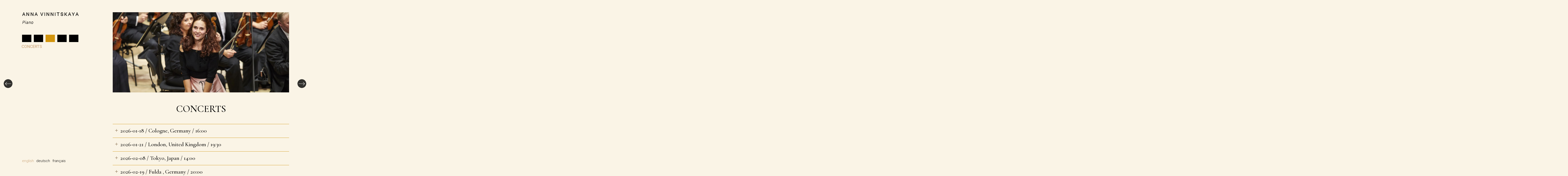

--- FILE ---
content_type: text/html; charset=utf-8
request_url: https://annavinnitskaya.com/en/concerts
body_size: 3198
content:
<!DOCTYPE html>
<html>
<head>
  <title>Anna Vinnitskaya - Concerts</title>
  <link href="https://fonts.googleapis.com/css?family=Cormorant+Garamond:500,500i,600,600i,700|Roboto:300,300i,400" rel="stylesheet">
  <link href="/assets/classic-9f8a664242b7462e343e26fbee890a14.css" media="screen" rel="stylesheet" type="text/css" />
  <script src="/assets/classic-a7548b37bd16c138d49bdbc40bb38b44.js" type="text/javascript"></script>
  <link rel="shortcut icon" href="/favicon.ico" type="image/ico" />
  <meta name="description" content="Welcome to the official website of the pianist Anna Vinnitskaya!"/>
</head>
<body class="concerts classic">
  <div id="navigation_container">
    <div id="navigation">
      <h1>Anna Vinntskaya - Piano</h1>
      <ul>
        <li><div class="link"><a href="/en/home" class="home">Home</a><div class="label home">Home</div></div></li>
        <li><div class="link"><a href="/en/info/news" class="info">Info</a><div class="label info">Info</div></div>
          <ul class="info">
            <li><a href="/en/info/news" class="subnav ">News</a></li>
            <li><a href="/en/info/vita" class="subnav ">Vita</a></li>
            <li><a href="/en/info/reviews" class="subnav ">Reviews</a></li>
            <li><a href="/en/info/awards" class="subnav ">Awards</a></li>
          </ul>
        </li>
        <li><div class="link"><a href="/en/concerts" class="concerts">Concerts</a><div class="label concerts">Concerts</div></div></li>
        <li><div class="link"><a href="/en/media/discography" class="media">Media</a><div class="label media">Media</div></div>
          <ul class="media">
            <li><a href="/en/media/discography" class="subnav ">Discography</a></li>
            <li><a href="/en/media/videos" class="subnav ">Video</a></li>
            <li><a href="/en/media/photos" class="subnav ">Photos</a></li>
          </ul>
        </li>
        <li><div class="link"><a href="/en/contact" class="contact">Contact</a><div class="label contact">Contact</div></div></li>
      </ul>
      <div id="navigation_marker"></div>
    </div>

    <div id="spinner"></div>

    <ul id="languages">
      <li><span>English</span></li>
<li><a href="/de/konzerte">Deutsch</a></li>
<li><a href="/fr/concerts">Français</a></li>

    </ul>
  </div>

  <div id="container">
    <div class="page home">
      <div class="inner_page">
        <div class="content">
          
        </div>
      </div>
    </div>
    <div class="page info">
      <div class="inner_page">
        <div class="content">
          
        </div>
        <div class="centered_link"><a href="#" class="back_to_top">Back to Top</a></div>
      </div>
    </div>
    <div class="page concerts">
      <div class="inner_page">
        <div class="content">
          <img alt="Image_head_concerts" class="visual" src="/assets/image_head_concerts-a93138604a581c9209bd0e7c1853d5fc.jpg" />
<h2>Concerts</h2>
<div class="accordion">
<div class="container">
  <h3><a href="#">2026-01-18 / Cologne, Germany / 16:00</a></h3>
  <div>
      <p><em>Philharmonie</em></p>
    <p>Anna Vinnitskaya, Evgeni Koroliov, Ljupka Hadzi Georgieva, piano<br />K&ouml;lner Kammerorchester</p>
<p>J.S. Bach: Konzert f&uuml;r drei Klaviere d-Moll BWV 1063<br />J.S. Bach: Klavierkonzert f-Moll BWV 1056<br />J.S. Bach: Konzert f&uuml;r zwei Klaviere c-Moll BWV 1060</p>
<p>J.S. Bach: Konzert f&uuml;r zwei Klaviere c-Moll BWV 1062<br />J.S. Bach: Klavierkonzert g-Moll BWV 1058<br />J.S. Bach: Konzert f&uuml;r drei Klaviere c-Moll BWV 1064&nbsp;</p>
      <a href="https://www.koelner-philharmonie.de/de/programm/kolner-kammerorchester/4892" class="ticket_link" target="_blank">Buy ticket</a>
    <div class="clear"></div>
  </div>
</div>
<div class="container">
  <h3><a href="#">2026-01-21 / London, United Kingdom / 19:30</a></h3>
  <div>
      <p><em>Royal Festival Hall</em></p>
    <p>London Philharmonic Orchestra<br />Vladimir Jurowski, conductor</p>
<p>S. Rachmaninoff: Rhapsody on a Theme of Paganini, op.43</p>
      <a href="https://lpo.org.uk/event/rhapsody-on-a-theme-of-paganini/" class="ticket_link" target="_blank">Buy ticket</a>
    <div class="clear"></div>
  </div>
</div>
<div class="container">
  <h3><a href="#">2026-02-08 / Tokyo, Japan / 14:00</a></h3>
  <div>
      <p><em>Tokyo Metropolitan Theatre</em></p>
    <p>Tokyo Metropolitan Symphony Orchestra (TMSO)<br />Ben Glassberg, conductor</p>
<p>M. Ravel: Piano Concerto for the Left Hand in D major&nbsp;</p>
      <a href="https://www.tmso.or.jp/e/concert/detail/detail.php?id=3952&amp;my=2026&amp;mm=2" class="ticket_link" target="_blank">Buy ticket</a>
    <div class="clear"></div>
  </div>
</div>
<div class="container">
  <h3><a href="#">2026-02-19 / Fulda , Germany / 20:00</a></h3>
  <div>
      <p><em>Fürstensaal</em></p>
    <p>Recital</p>
<p>M. Ravel: Sonatine<br />M. Ravel: Pavane pour une infante d&eacute;funte<br />M. Ravel: Jeux d&lsquo;eau<br />A. Skrijabin: Klaviersonate Nr. 3 fis-Moll op. 23</p>
<p>J. Brahms: Drei Intermezzi op. 117<br />S. Rachmaninov: Variationen &uuml;ber ein Thema von Corelli, op. 42</p>
      <a href="https://www.schlosstheater-fulda.de/spielplan/klassische-musik-konzerte/veranstaltungen/FLD/f641cd79-c18c-46b0-8818-293c5b1863bf/anna-vinnitskaya" class="ticket_link" target="_blank">Buy ticket</a>
    <div class="clear"></div>
  </div>
</div>
<div class="container">
  <h3><a href="#">2026-02-21 / Hasselburg, Germany</a></h3>
  <div>
      <p><em>Herrenhaus Kultur Gut Hasselburg</em></p>
    <p>Recital</p>
<p>Anna Vinnitskaya together with students HfMT Hamburg</p>
      <a href="https://www.hasselburg.de/termine" class="ticket_link" target="_blank">Buy ticket</a>
    <div class="clear"></div>
  </div>
</div>
<div class="container">
  <h3><a href="#">2026-02-26 / Barcelona, Spain / 19:00</a></h3>
  <div>
      <p><em>L&#x27;Auditori, Sala 2 Oriol Martorell</em></p>
    <p>Recital</p>
<p>M. Ravel: Sonatine<br />M. Ravel: Pavane pour une infante d&eacute;funte<br />M. Ravel: Jeux d&lsquo;eau<br />A. Skrijabin: Klaviersonate Nr. 3 fis-Moll op. 23</p>
<p>J. Brahms: Drei Intermezzi op. 117<br />S. Rachmaninov: Variationen &uuml;ber ein Thema von Corelli, op. 42</p>
      <a href="https://www.auditori.cat/en/events/chamber-music-anna-vinnitskaya/" class="ticket_link" target="_blank">Buy ticket</a>
    <div class="clear"></div>
  </div>
</div>
<div class="container">
  <h3><a href="#">2026-02-27 / Barcelona, Spain / 19:00</a></h3>
  <div>
      <p><em>L&#x27;Auditori, Sala 1 Pau Casals</em></p>
    <p>Orquestra Simf&ograve;nica de Barcelona<br />Louis Langr&egrave;e, conductor</p>
<p>M. Ravel: Piano Concerto for the Left Hand in D major&nbsp;</p>
      <a href="https://www.auditori.cat/en/events/obc-berlioz-fantastic-symphony/" class="ticket_link" target="_blank">Buy ticket</a>
    <div class="clear"></div>
  </div>
</div>
<div class="container">
  <h3><a href="#">2026-02-28 / Barcelona, Spain / 19:00</a></h3>
  <div>
      <p><em>L&#x27;Auditori, Sala 1 Pau Casals</em></p>
    <p>Orquestra Simf&ograve;nica de Barcelona<br />Louis Langr&egrave;e, Dirigent</p>
<p>M. Ravel: Piano Concerto for the Left Hand in D major&nbsp;</p>
      <a href="https://www.auditori.cat/en/events/obc-berlioz-fantastic-symphony/" class="ticket_link" target="_blank">Buy ticket</a>
    <div class="clear"></div>
  </div>
</div>
<div class="container">
  <h3><a href="#">2026-03-01 / Barcelona, Spain / 11:00</a></h3>
  <div>
      <p><em>L&#x27;Auditori, Sala 1 Pau Casals</em></p>
    <p>Orquestra Simf&ograve;nica de Barcelona<br />Louis Langr&egrave;e, conductor</p>
<p>M. Ravel: Piano Concerto for the Left Hand in D major&nbsp;</p>
      <a href="https://www.auditori.cat/en/events/obc-berlioz-fantastic-symphony/" class="ticket_link" target="_blank">Buy ticket</a>
    <div class="clear"></div>
  </div>
</div>
<div class="container">
  <h3><a href="#">2026-03-18 / Amsterdam, Netherlands / 20:15</a></h3>
  <div>
      <p><em>Concertgebouw</em></p>
    <p>Orchestre de Paris<br />Klaus M&auml;kel&auml;, conductor</p>
<p>S. Rachmaninoff: Piano Concerto No. 2 in C minor, op.18</p>
      <a href="https://www.concertgebouw.nl/en/concerts/7605198-klaus-makela-anna-vinnitskaya-orchestre-de-paris-rachmaninoffs-piano-concerto-no.-2" class="ticket_link" target="_blank">Buy ticket</a>
    <div class="clear"></div>
  </div>
</div>
<div class="container">
  <h3><a href="#">2026-03-19 / Cologne, Germany / 20:00</a></h3>
  <div>
      <p><em>Philharmonie</em></p>
    <p>Orchestre de Paris<br />Klaus M&auml;kel&auml;, conductor</p>
<p>S. Rachmaninoff: Piano Concerto No. 2 in C minor, op.18</p>
      <a href="https://www.koelner-philharmonie.de/de/programm/anna-vinnitskaya-orchestre-de-paris-philharmonie-klaus-makela/4733" class="ticket_link" target="_blank">Buy ticket</a>
    <div class="clear"></div>
  </div>
</div>
<div class="container">
  <h3><a href="#">2026-03-22 / Vienna, Austria / 11:00</a></h3>
  <div>
      <p><em>Konzerthaus, Großer Saal</em></p>
    <p>Orchestre de Paris<br />Klaus M&auml;kel&auml;, conductor</p>
<p>S. Rachmaninoff: Piano Concerto No. 2 in C minor, op.18</p>
      <a href="https://konzerthaus.at/konzert/eventid/62964" class="ticket_link" target="_blank">Buy ticket</a>
    <div class="clear"></div>
  </div>
</div>
<div class="container">
  <h3><a href="#">2026-03-24 / Paris, France / 20:00</a></h3>
  <div>
      <p><em>Théâtre des Champs-Élysées</em></p>
    <p>Recital</p>
<p>M. Ravel: Sonatine<br />M. Ravel: Pavane pour une infante d&eacute;funte<br />M. Ravel: Jeux d&lsquo;eau<br />A. Skrijabin: Klaviersonate Nr. 3 fis-Moll op. 23</p>
<p>J. Brahms: Drei Intermezzi op. 117<br />S. Rachmaninov: Variationen &uuml;ber ein Thema von Corelli, op. 42</p>
      <a href="https://25-26.theatrechampselysees.fr/en/season-2025-2026/piano-recital/anna-vinnitskaya-2-1" class="ticket_link" target="_blank">Buy ticket</a>
    <div class="clear"></div>
  </div>
</div>
<div class="container">
  <h3><a href="#">2026-03-25 / Luxembourg, Luxembourg / 19:30</a></h3>
  <div>
      <p><em>Philharmonie Luxembourg, Salle de Musique de Chambre</em></p>
    <p>Recital</p>
<p>M. Ravel: Sonatine<br />M. Ravel: Pavane pour une infante d&eacute;funte<br />M. Ravel: Jeux d&lsquo;eau<br />A. Skrijabin: Klaviersonate Nr. 3 fis-Moll op. 23</p>
<p>J. Brahms: Drei Intermezzi op. 117<br />S. Rachmaninov: Variationen &uuml;ber ein Thema von Corelli, op. 42</p>
      <a href="philharmonie.lu/de/programm/2025-26/late-romantics-young-ravel-000000e9001ab93b" class="ticket_link" target="_blank">Buy ticket</a>
    <div class="clear"></div>
  </div>
</div>
<div class="container">
  <h3><a href="#">2026-03-29 / Madrid, Spain / 19:00</a></h3>
  <div>
      <p><em>Teatro Fernando de Rojas</em></p>
    <p>Recital</p>
<p>M. Ravel: Sonatine<br />M. Ravel: Pavane pour une infante d&eacute;funte<br />M. Ravel: Jeux d&lsquo;eau<br />A. Skrijabin: Klaviersonate Nr. 3 fis-Moll op. 23</p>
<p>J. Brahms: Drei Intermezzi op. 117<br />S. Rachmaninov: Variationen &uuml;ber ein Thema von Corelli, op. 42</p>
      <a href="https://www.circulobellasartes.com/eventos/cuarteto-jerusalem-camara-copy/" class="ticket_link" target="_blank">Buy ticket</a>
    <div class="clear"></div>
  </div>
</div>
<div class="container">
  <h3><a href="#">2026-03-31 / Hamburg, Germany / 19:30</a></h3>
  <div>
      <p><em>Laeiszhalle, Großer Saal</em></p>
    <p>Recital</p>
<p>M. Ravel: Sonatine<br />M. Ravel: Pavane pour une infante d&eacute;funte<br />M. Ravel: Jeux d&lsquo;eau<br />A. Skrijabin: Klaviersonate Nr. 3 fis-Moll op. 23</p>
<p>J. Brahms: Drei Intermezzi op. 117<br />S. Rachmaninov: Variationen &uuml;ber ein Thema von Corelli, op. 42</p>
      <a href="https://www.elbphilharmonie.de/de/programm/anna-vinnitskaya-klavierabend/23136" class="ticket_link" target="_blank">Buy ticket</a>
    <div class="clear"></div>
  </div>
</div>
<div class="container">
  <h3><a href="#">2026-04-16 / Sevilla, Spain / 20:00</a></h3>
  <div>
      <p><em>Teatro de la Maestranza</em></p>
    <p>Real Orquestra Sinf&oacute;nica de Sevilla&nbsp;<br />Shi-Yeon Sung, conductor</p>
<p>S. Rachmaninoff: Piano Concerto No. 3 in D minor, op. 30&nbsp;</p>
      <a href="https://www.rossevilla.es/eventos/sinfonico-11/" class="ticket_link" target="_blank">Buy ticket</a>
    <div class="clear"></div>
  </div>
</div>
<div class="container">
  <h3><a href="#">2026-04-17 / Sevilla, Spain / 20:00</a></h3>
  <div>
      <p><em>Teatro de la Maestranza</em></p>
    <p>Real Orquestra Sinf&oacute;nica de Sevilla&nbsp;<br />Shi-Yeon Sung, conductor</p>
<p>S. Rachmaninoff: Piano Concerto No. 3 in D minor, op. 30</p>
      <a href="https://www.rossevilla.es/eventos/sinfonico-11/" class="ticket_link" target="_blank">Buy ticket</a>
    <div class="clear"></div>
  </div>
</div>
<div class="container">
  <h3><a href="#">2026-04-23 / Berne, Switzerland / 19:30</a></h3>
  <div>
      <p><em>Casino Bern, Großer Saal</em></p>
    <p>Berner Symphonieorchester<br />Krzysztof Urbanski, conductor</p>
<p>S. Rachmaninoff: Piano Concerto No. 1 in F sharp minor, op.1<br />S. Rachmaninoff: Rhapsody on a Theme of Paganini, op.43<br />S. Rachmaninoff: Piano Concerto No. 2 in C minor, op.18</p>
      <a href="https://buehnenbern.ch/spielplan/programm/rachmaninow/" class="ticket_link" target="_blank">Buy ticket</a>
    <div class="clear"></div>
  </div>
</div>
<div class="container">
  <h3><a href="#">2026-04-24 / Berne, Switzerland / 19:30</a></h3>
  <div>
      <p><em>Casino Bern, Großer Saal</em></p>
    <p>Berner Symphonieorchester<br />Krzysztof Urbanski, conductor</p>
<p>S. Rachmaninoff: Piano Concerto No. 4 in G minor, op. 40<br />S. Rachmaninoff: Piano Concerto No. 3 in D minor, op. 30</p>
      <a href="https://buehnenbern.ch/spielplan/programm/rachmaninow/" class="ticket_link" target="_blank">Buy ticket</a>
    <div class="clear"></div>
  </div>
</div>
<div class="container">
  <h3><a href="#">2026-05-21 / Strasbourg, France / 20:00</a></h3>
  <div>
      <p><em>Palais de la Musique et des Congrès</em></p>
    <p>Orchestre philharmonique de Strasbourg<br />Aziz Shokhakimov, conductor</p>
<p>M. Ravel: Piano Concerto for the Left Hand in D major<br />S. Rachmaninoff: Rhapsody on a Theme of Paganini, op.43</p>
      <a href="https://philharmonique.strasbourg.eu/de/detail-evenement/-/entity/id/536040961/die-30er-jahre" class="ticket_link" target="_blank">Buy ticket</a>
    <div class="clear"></div>
  </div>
</div>
<div class="container">
  <h3><a href="#">2026-05-28 / Budapest, Hungary / 19:30</a></h3>
  <div>
      <p><em>Liszt Academy</em></p>
    <p>Concerto Budapest<br />Andr&aacute;s Keller, conductor</p>
<p>S. Rachmaninoff: Piano Concerto No. 1 in F sharp minor, op.1</p>
      <a href="https://www.concertobudapest.hu/2026/5/28/" class="ticket_link" target="_blank">Buy ticket</a>
    <div class="clear"></div>
  </div>
</div>
<div class="container">
  <h3><a href="#">2026-06-18 / Bochum, Germany / 20:00</a></h3>
  <div>
      <p><em>Anneliese Brost Musikforum Ruhr</em></p>
    <p>Bochumer Symphoniker<br />Tung-Chieh Chuang, conductor</p>
<p>B. Bart&oacute;k: Piano Concerto No. 1, Sz. 83<br />J. S. Bach: Concerto in F minor, BWV 1056</p>
      <a href="https://www.klavierfestival.de/konzert/2026_anna-vinnitskaya/" class="ticket_link" target="_blank">Buy ticket</a>
    <div class="clear"></div>
  </div>
</div>

</div>

        </div>
        <div class="centered_link"><a href="#" class="back_to_top">Back to Top</a></div>
      </div>
    </div>
    <div class="page media">
      <div class="inner_page">
        <div class="content">
          
        </div>
        <div class="centered_link"><a href="#" class="back_to_top">Back to Top</a></div>
      </div>
    </div>
    <div class="page contact">
      <div class="inner_page">
        <div class="content">
          
        </div>
        <div class="centered_link"><a href="#" class="back_to_top">Back to Top</a></div>
      </div>
    </div>
  </div>
</body>
</html>


--- FILE ---
content_type: text/html; charset=utf-8
request_url: https://annavinnitskaya.com/en/home/ajax
body_size: 574
content:
  <div class="quote">
          <div class="slides">
            <div class="text">Vinnitskaya is a true lioness at the keyboard, devouring the most difficult pages of music with adamantine force.</div>
            <div class="author">Washington Post</div>
          </div>
          <div class="slides">
            <div class="text">There’s no denying the sheer beauty and richness of her sound.</div>
            <div class="author">BBC Music Magazine</div>
          </div>
          <div class="slides">
            <div class="text">Vinnitskaya achieves an unforgettable shimmering play of light and shade (though with a powerful undertow when required).</div>
            <div class="author">Gramophone Magazine</div>
          </div>
  </div>


--- FILE ---
content_type: text/html; charset=utf-8
request_url: https://annavinnitskaya.com/en/info/news/ajax
body_size: 2976
content:
<img alt="Image_head_news" class="visual" src="/assets/image_head_news-37cfc2c494c1d2aae9c89245752a918b.jpg" />
<h2>News</h2>
<div class="list_container">
  <div class="item">
    <div class="date">2025-10-30</div>
    <h3>Festkonzerte &quot;125 Jahre Wiener Symphoniker&quot;</h3>
    <div class="body">
      <p><p>Anna Vinnitskaya ist am 29. und 30. Oktober 2025 Solistin in den Festkonzerten anl&auml;sslich des 125-j&auml;hrigen Jubil&auml;ums der Wiener Symphoniker im Goldenen Saal des Wiener Musikvereins. Chefdirigent Petr Popelka leitet das &bdquo;Konzert f&uuml;r die linke Hand&ldquo; von Maurice Ravel, welches die Wiener Symphoniker mit Paul Wittgenstein am Klavier 1932 im Musikverein uraufgef&uuml;hrt haben. Anna Vinnitskaya versp&uuml;rt eine besondere Affinit&auml;t zu dem eins&auml;tzigen, von Jazz-Elementen gepr&auml;gten Werk, dessen Raffinesse im Solo- und Orchesterpart einen Meilenstein der Klavierliteratur markiert.&nbsp;</p>
<br /><p><a href="https://tv.orf.at/program/orf3/erlebnisbu3096.html">ORF III sendet den Konzertmitschnitt in &bdquo;Erlebnis B&uuml;hne&ldquo; am Sonntag, den 2. November 2025 um 20:15 Uhr.</a></p></p>
    </div>
</div>
<div class="item">
    <div class="date">2025-02-11</div>
    <h3>Jahresauftakt mit dem Tonhalle-Orchester Zürich, Debüt mit dem Mahler Chamber Orchestra und Wiedereinladung zu den Berliner Philharmonikern</h3>
    <div class="body">
      <p><p>Zum Jahresauftakt war Anna Vinnitskaya f&uuml;r drei Konzerte beim Tonhalle-Orchester Z&uuml;rich zu Gast und spielte unter der Leitung von Paavo J&auml;rvi Schumanns Klavierkonzert a-Moll. Die Neue Z&uuml;rcher Zeitung bescheinigt J&auml;rvi und Vinnitskaya eine &bdquo;stimmige Interpretation des St&uuml;ckes. [&hellip;] Vinnitskaya verleiht dabei insbesondere dem &sbquo;Chiara&lsquo;-Motiv eine immer andere T&ouml;nung: Mal klingt es br&uuml;tend-resignativ, mal schw&auml;rmerisch und schlie&szlig;lich fast euphorisch&ldquo;, so die NZZ weiter. Im Februar arbeitet Anna Vinnitskaya erstmalig mit dem Mahler Chamber Orchestra zusammen. Dirigentin ist Elim Chan, und es erklingen Schostakowitschs zweites Klavierkonzert sowie drei S&auml;tze aus dem Klavierquintett von Mieczysław Weinberg in Late-Night-Kammerkonzerten mit Musikern des MCO. Stationen sind das Konzerthaus Dortmund, sowie die Philharmonien von K&ouml;ln und Essen. Anfang M&auml;rz gastiert Anna Vinnitskaya erneut bei den Berliner Philharmonikern. Joana Mallwitz am Pult feiert ihr philharmonisches Debut, auf dem Programm steht das 3. Klavierkonzert von Rachmaninow.</p></p>
    </div>
</div>
<div class="item">
    <div class="date">2024-11-08</div>
    <h3>Rachmaninow-Zyklus mit der Dresdner Philharmonie und Krzysztof Urbański</h3>
    <div class="body">
      <p><p>Anfang November brachte Anna Vinnitskaya Rachmaninows vier Klavierkonzerte sowie die Rhapsodie &uuml;ber ein Thema von Paganini gemeinsam mit der Dresdner Philharmonie und Krzysztof Urbański am Pult an zwei Konzertabenden zu einer vom Publikum gefeierten Auff&uuml;hrung.&nbsp;</p>
<br /><p>Mareile Hanns fasst dieses au&szlig;ergew&ouml;hnliche Konzerterlebnis in ihrer Kritik in den Dresdner Neuen Nachrichten so zusammen: &bdquo;An einem Wochenende s&auml;mtliche Klavierkonzerte Rachmaninows zuz&uuml;glich der Paganini-Rhapsodie zu spielen, vom ersten bis zu letzten Ton keine Einzelheit zu unterdr&uuml;cken, die Spannung zu halten, ohne jeden Abfall immer auf der H&ouml;he der Aufgabe zu sein, ist schlicht und ergreifend ein Mammutunternehmen.&ldquo; Anna Vinnitskaya stelle mit &bdquo;traumwandlerischer Souver&auml;nit&auml;t und ber&uuml;ckendem Feingef&uuml;hl [&hellip;] den jeweils anderen Charakter der Konzerte in den Mittelpunkt (hervorragend die phantasievollen Kadenzen)&ldquo;. Jens-Uwe Sommerschuh nannte die zyklische Auff&uuml;hrung in der S&auml;chsischen Zeitung ein &bdquo;unvergessliches Rachmaninow-Fest&ldquo;: &bdquo;Anna Vinnitskaya [&hellip;] verf&uuml;gt &uuml;ber die technische Brillanz und emotionale Reife, diesen frappierenden Nuancenreichtum in ein atemberaubendes Erlebnis m&uuml;nden zu lassen. Bei aller Vehemenz, die es bei Rachmaninow immer braucht, blieb ihr Spiel, vom Orchester elastisch umfangen, fl&uuml;ssig, geschmeidig, sehr lebendig: Der exzellente neue Fl&uuml;gel zeigte unter ihren H&auml;nden Seele.&ldquo;</p></p>
    </div>
</div>
<div class="item">
    <div class="date">2024-05-31</div>
    <h3>Anna Vinnitskaya ist Residenzkünstlerin der Philharmonie Essen 2024/25</h3>
    <div class="body">
      <p><p>Die Philharmonie Essen widmet Anna Vinnitskaya in der kommenden Saison 2024/25 ein <a href="https://www.theater-essen.de/philharmonie/kuenstlerportraet-anna-vinnitskaya/">Portr&auml;t</a>. In verschiedenen Konzerten wird Anna Vinnitskaya als Solistin, Kammermusikerin und im Rezital pr&auml;sentiert. Dabei bindet sie auch junge Studierende der Folkwang Hochschule Essen sowie Pianisten ihrer eigenen Hamburger Klavierklasse ein. Mit dem Brahms Ensemble Berlin wird sie mit Schostakowitschs Klavierquintett zu h&ouml;ren sein. Neben Sinfoniekonzerten mit den Essener Philharmonikern unter GMD Andrea Sanguineti, dem Mahler Chamber Orchestra und Elim Chan sowie dem Tonhalle Orchester Z&uuml;rich unter Chefdirigent Paavo J&auml;rvi wird Anna zum Saisonabschluss im Juni 2025 erneut gemeinsam mit Herbert Gr&ouml;nemeyer auf der B&uuml;hne stehen. Im Rahmen dieser besonderen Kooperation leitet Herbert Gr&ouml;nemeyer am Dirigentenpult die Bochumer Sinfoniker mit Anna als Solistin in Rachmaninows 2. Klavierkonzert. Aber auch auf Gr&ouml;nemeyer-Lieder mit Anna am Klavier darf man sich freuen.&nbsp;&nbsp;</p></p>
    </div>
</div>
<div class="item">
    <div class="date">2024-04-24</div>
    <h3>Neues Album „Piano Dances“</h3>
    <div class="body">
      <p><p>Im April 2024 erscheint Anna Vinnitskayas <a href="https://outhere-music.com/de/alben/piano-dances">neues Album &bdquo;Piano Dances&ldquo;</a> bei Alpha Classics. Ravels &bdquo;Valses nobles et sentimentales&ldquo;, die &bdquo;Puppent&auml;nze&ldquo; von Schostakowitsch und &bdquo;Zirkust&auml;nze&ldquo; von Widmann entfachen ein Feuerwerk an pianistischer Raffinesse.&nbsp;</p></p>
    </div>
</div>

</div>


--- FILE ---
content_type: text/html; charset=utf-8
request_url: https://annavinnitskaya.com/en/media/discography/ajax
body_size: 3795
content:
<div class="discography">
<div class="album">
  <div class="row">
    <div class="col1">
      <img alt="Piano-dances" src="/system/covers/9/medium/piano-dances.jpg" />
    </div>
    <div class="col2">
      <h3>Piano Dances</h3>
      <div class="quote">
        ”A kaleidoscope of expressions.“
      </div>
      <div class="source">
        Source: WDR 3 Hörstoff
      </div>
    </div>
  </div>
  <div class="player row">
    <div class="col1">
    </div>
    <div class="col2">
      <div class="links">
        <a href="https://www.amazon.de/Piano-Dances-Anna-Vinnitskaya/dp/B0CWCH7WNN" class="amazon" target="_blank">Amazon</a>
        <a href="https://music.apple.com/de/album/piano-dances/1733030808" class="itunes" target="_blank">iTunes</a>
        <a href="https://open.spotify.com/intl-de/album/45n5A0h44kbwRrBgSGmhvJ" class="spotify" target="_blank">Spotify</a>
        <a href="https://app.idagio.com/de/albums/piano-dances" class="idagio" target="_blank">Idagio</a>
      </div>
    </div>
  </div>
  <div class="body">
    M. Ravel: Valses nobles et sentimentales / La Valse / D. Shostakowitch: Puppet Dances / J. Widmann: Circus Dances / Audio CD (April 2024) / Alpha Classics (Outhere Music)
  </div>
</div>
<div class="album">
  <div class="row">
    <div class="col1">
      <img alt="61ebaigflcl._sx522_" src="/system/covers/8/medium/61EBAiGFLcL._SX522_.jpg" />
    </div>
    <div class="col2">
      <h3>Chopin</h3>
      <div class="quote">
        ”A recording for the lonely island.“
      </div>
      <div class="source">
        Source: FONO FORUM
      </div>
    </div>
  </div>
  <div class="player row">
    <div class="col1">
    </div>
    <div class="col2">
      <div class="links">
        <a href="https://www.amazon.com/-/de/dp/B08R2CJNV1/ref=sr_1_1?__mk_de_DE=ÅMÅŽÕÑ&amp;dchild=1&amp;keywords=anna+vinnitskaya&amp;qid=1631017774&amp;sr=8-1" class="amazon" target="_blank">Amazon</a>
        <a href="https://music.apple.com/us/album/chopin-4-ballades-4-impromptus/1572123515" class="itunes" target="_blank">iTunes</a>
        <a href="https://open.spotify.com/album/5JBFchizRKy843WpDpDxOm" class="spotify" target="_blank">Spotify</a>
        <a href="https://app.idagio.com/albums/chopin-4-ballades-and-4-impromptus" class="idagio" target="_blank">Idagio</a>
      </div>
    </div>
  </div>
  <div class="body">
    F. Chopin: 4 Ballades / 4 Improptus / Audio CD (February 2021) / Alpha Classics (Outhere Music)
  </div>
</div>
<div class="album">
  <div class="row">
    <div class="col1">
      <img alt="Bach-concertos-cover" src="/system/covers/7/medium/Bach-Concertos-Cover.jpg" />
    </div>
    <div class="col2">
      <h3>Bach</h3>
      <div class="quote">
        ”Vinnitskaya´s right- and left-hand independence and suave articulation [...] will take your breath away. [...] Those who want all of Bach´s multiple keyboard concertos on the piano cannot do better. Highly recommended.“
      </div>
      <div class="source">
        Source: Gramophone
      </div>
    </div>
  </div>
  <div class="player row">
    <div class="col1">
    </div>
    <div class="col2">
      <div class="links">
        <a href="https://www.amazon.com/Bach-Concertos-Pianos-Evgeni-Koroliov/dp/B07NRHKDDC/ref=sr_1_5?__mk_de_DE=ÅMÅŽÕÑ&amp;keywords=anna+vinnitskaya&amp;qid=1554371744&amp;s=gateway&amp;sr=8-5" class="amazon" target="_blank">Amazon</a>
        <a href="https://itunes.apple.com/de/album/bach-concertos-for-pianos/1454040553" class="itunes" target="_blank">iTunes</a>
        <a href="https://open.spotify.com/album/5WfNOTx5hmmGtjJ1huXDal" class="spotify" target="_blank">Spotify</a>
        <a href="https://app.idagio.com/de/playlists/bach-concertos-for-pianos-vinnitskaya-koroliov-hadzi-georgieva-kammerakademie-potsdam" class="idagio" target="_blank">Idagio</a>
      </div>
    </div>
  </div>
  <div class="body">
    J.S. Bach: Concertos for 1, 2, 3 and 4 Pianos / with Evgeni Koroliov, Ljupka Hadzi Georgieva and the Kammerakademie Potsdam / Audio CD (April 2019) / Alpha Classics (Outhere Music)
  </div>
</div>
<div class="album">
  <div class="row">
    <div class="col1">
      <img alt="Image_diskografie_01" src="/system/covers/6/medium/image_diskografie_01.jpg" />
    </div>
    <div class="col2">
      <h3>Rachmaninov</h3>
      <div class="quote">
        ”Her effortless technical perfection almost disappears behind the great melodic line, which integrates the solo part organically into the orchestra&#x27;s great sound-current and changes the moods and colors in a wave-like manner.“
      </div>
      <div class="source">
        Source: Crescendo
      </div>
    </div>
  </div>
  <div class="player row">
    <div class="col1">
    </div>
    <div class="col2">
      <div class="links">
        <a href="https://www.amazon.com/Sergei-Rachmaninov-Concert-Paganini-Rhapsody/dp/B073FPKZ5L/ref=sr_1_5?ie=UTF8&amp;qid=1500727393&amp;sr=8-5&amp;keywords=anna+vinnitskaya" class="amazon" target="_blank">Amazon</a>
        <a href="https://itunes.apple.com/de/album/rachmaninov-piano-concerto-no-2-in-c-minor-op-18-rhapsody/1263499179" class="itunes" target="_blank">iTunes</a>
        <a href="https://open.spotify.com/album/1Iz2VWpQGdiNnl5iTvuBcQ?si=12PV3BWyR_SIlbWdZFgdbg" class="spotify" target="_blank">Spotify</a>
        <a href="https://app.idagio.com/albums/rachmaninov-piano-concerto-no-2-in-c-minor-and-rhapsody-on-a-theme-of-paganini" class="idagio" target="_blank">Idagio</a>
      </div>
    </div>
  </div>
  <div class="body">
    S. Rachmaninov:&nbsp;Concerto no. 2&nbsp; / Paganini-RhapsodyNDR Elbphilharmonie Orchester / Krzysztof Urbanski /Audio CD (August 2017) / Alpha Classics (Outhere Music)
  </div>
</div>
<div class="album">
  <div class="row">
    <div class="col1">
      <img alt="Alpha%20231%20cover_itunes" src="/system/covers/5/medium/ALPHA%20231%20COVER_ITUNES.jpg" />
    </div>
    <div class="col2">
      <h3>Brahms</h3>
      <div class="quote">
        ”So the pianist Anna Vinnitskaya has now achieved a Brahms album of the poetic special class. [...] Because virtuosity does not have to proven by the young pianist - she knows how to handle it as confidently as Brahms himself.“
      </div>
      <div class="source">
        Source: LITERATUR SPIEGEL
      </div>
    </div>
  </div>
  <div class="player row">
    <div class="col1">
    </div>
    <div class="col2">
      <div class="links">
        <a href="https://www.amazon.com/Brahms-Piano-Works-Anna-Vinnitskaya/dp/B01C8CSDII/ref=ice_ac_b_dpb?ie=UTF8&amp;qid=1516203206&amp;sr=8-2&amp;keywords=anna+vinnitskaya" class="amazon" target="_blank">Amazon</a>
        <a href="https://itunes.apple.com/de/album/bach-brahms/1078701417" class="itunes" target="_blank">iTunes</a>
        <a href="https://open.spotify.com/album/3zTD0nQxsKi6rmTtd7lIW7?si=_pdoohi8RBeRGyC4_XeZkg" class="spotify" target="_blank">Spotify</a>
        <a href="https://app.idagio.com/recordings/13967701" class="idagio" target="_blank">Idagio</a>
      </div>
    </div>
  </div>
  <div class="body">
    Bach-Brahms: Chaconne for the left hand in D minor after BWV 1004 / J. Brahms: 8 Piano Pieces op. 76 / J. Brahms: 2 Rhapsodies op. 79 / J. Brahms: Fantasies op. 116 /Audio CD (February 2016) / Alpha Classics (Outhere Music)
  </div>
</div>
<div class="album">
  <div class="row">
    <div class="col1">
      <img alt="Image_diskografie_03" src="/system/covers/4/medium/image_diskografie_03.jpg" />
    </div>
    <div class="col2">
      <h3>Shostakovitch</h3>
      <div class="quote">
        ”The Russian pianist Anna Vinnitskaya perfectly understands Shostakovich.  On her new CD, she plays and conducts one of the most original piano concertos of the 20th century - in perfection.“
      </div>
      <div class="source">
        Source: SPIEGEL Online
      </div>
    </div>
  </div>
  <div class="player row">
    <div class="col1">
    </div>
    <div class="col2">
      <div class="links">
        <a href="https://www.amazon.com/Shostakovich-Piano-Concertos-Anna-Vinnitskaya/dp/B013D1J4SG/ref=pd_sim_340_2?_encoding=UTF8&amp;pd_rd_i=B013D1J4SG&amp;pd_rd_r=JW4S0KRM17SXS2MYPSMR&amp;pd_rd_w=OUKiA&amp;pd_rd_wg=9xmkd&amp;psc=1&amp;refRID=JW4S0KRM17SXS2MYPSMR" class="amazon" target="_blank">Amazon</a>
        <a href="https://itunes.apple.com/de/album/shostakovich-piano-concertos/1021974641" class="itunes" target="_blank">iTunes</a>
        <a href="https://open.spotify.com/album/20xucRItzVOFiZLQ6xZDnr?si=BFSBW4jJTySEYdEmvf5DkQ" class="spotify" target="_blank">Spotify</a>
        <a href="https://app.idagio.com/albums/shostakovich-piano-concertos-702059B2-EE5D-43F5-8152-86402253B33C" class="idagio" target="_blank">Idagio</a>
      </div>
    </div>
  </div>
  <div class="body">
    D. Shostakovitch: Concerto for piano, trumpet and strings op. 35 / Concerto for piano and orchestra op. 104 / Concertino for two pianos op. 94 / Tarantella fr two pianosKremerata Baltica / Winds of the Staatskapelle Dresden / Omer Meir Wellber, conductor (in op. 104) / Ivan Rudin, piano (Concertino and Tarantella) /Audio CD (August 2015) / Alpha Classics (Outhere Music)
  </div>
</div>
<div class="album">
  <div class="row">
    <div class="col1">
      <img alt="Image_diskografie_04" src="/system/covers/3/medium/image_diskografie_04.jpg" />
    </div>
    <div class="col2">
      <h3>Ravel</h3>
      <div class="quote">
        ”Being played by the Russian pianist, [...]  the piano seems to become a medium that transforms visual imagination into sound. A recording that sets new standards in every respect.“
      </div>
      <div class="source">
        Source: Audio
      </div>
    </div>
  </div>
  <div class="player row">
    <div class="col1">
    </div>
    <div class="col2">
      <div class="links">
        <a href="http://www.amazon.com/Ravel-Miroirs-Gaspard-nuit-Pavane/dp/B006YGY5S2/ref=sr_1_5?s=music&amp;ie=UTF8&amp;qid=1326797195&amp;sr=1-5" class="amazon" target="_blank">Amazon</a>
        <a href="https://itunes.apple.com/de/album/ravel-miroirs-gaspard-de-la-nuit-pavane/519118441" class="itunes" target="_blank">iTunes</a>
        <a href="https://open.spotify.com/album/580qPYRAHWIOwBbhppHXyh?si=9wvkXiHSRve8x2vjOQkZdA" class="spotify" target="_blank">Spotify</a>
        
      </div>
    </div>
  </div>
  <div class="body">
    M. Ravel: Pavane pour une infante d&eacute;funte / M. Ravel: Miroirs / M. Ravel: Gaspard de la nuit /Audio CD (February 2012) / na&iuml;ve
  </div>
</div>
<div class="album">
  <div class="row">
    <div class="col1">
      <img alt="Cd-cover-anna-vinnitskaya-1" src="/system/covers/1/medium/cd-cover-anna-vinnitskaya-1.jpg" />
    </div>
    <div class="col2">
      <h3>Prokofiev/Ravel</h3>
      <div class="quote">
        ”In this way, Vinnitskaya succeeds - despite all the technical explosiveness - [...] a consistently emotionally charged version of this concert, as we have not heard in this quality for a long time.“
      </div>
      <div class="source">
        Source: Piano News
      </div>
    </div>
  </div>
  <div class="player row">
    <div class="col1">
    </div>
    <div class="col2">
      <div class="links">
        <a href="http://www.amazon.com/Vinnitskaya-Plays-Prokofiev-Ravel-Concertos/dp/B003TH0COK/ref=sr_1_1?s=music&amp;ie=UTF8&amp;qid=1326796416&amp;sr=1-1" class="amazon" target="_blank">Amazon</a>
        <a href="https://itunes.apple.com/de/album/ravel-et-prokofiev-concertos-pour-pianos/392274913" class="itunes" target="_blank">iTunes</a>
        <a href="https://open.spotify.com/album/2z6hlIzl30tbJqJvxOe29g?si=Gf2DejLnSoqZjZw_7eDiRQ" class="spotify" target="_blank">Spotify</a>
        
      </div>
    </div>
  </div>
  <div class="body">
    S. Prokofiev: Concerto No. 2 in G minor / M. Ravel: Concerto in G majeur / Deutsches Symphonie-Orchester Berlin / Gilbert Varga /Audio CD (November 2010) / na&iuml;ve
  </div>
</div>
<div class="album">
  <div class="row">
    <div class="col1">
      <img alt="Image_diskografie_06" src="/system/covers/2/medium/image_diskografie_06.jpg" />
    </div>
    <div class="col2">
      <h3>Piano Sonatas</h3>
      <div class="quote">
        ”Better than an impressive business card, an inhabited recital, which, from the outset, imposes Anna Vinnitskaya among the young performers who will play a leading role in the future.“
      </div>
      <div class="source">
        Source: Diapason
      </div>
    </div>
  </div>
  <div class="player row">
    <div class="col1">
    </div>
    <div class="col2">
      <div class="links">
        <a href="http://www.amazon.com/Anna-Vinnitskaya-Rachmaninoff/dp/B001U5PDZG/ref=sr_1_1?ie=UTF8&amp;qid=1326795570&amp;sr=8-1" class="amazon" target="_blank">Amazon</a>
        <a href="https://itunes.apple.com/de/album/rachmaninov-gubaidulina-medtner-prokofiev/310276077" class="itunes" target="_blank">iTunes</a>
        <a href="https://open.spotify.com/album/6VpAYI8EqnwZlZOaH3Lq5a?si=ZqpAc2M9SEO3BBdL3D-p3A" class="spotify" target="_blank">Spotify</a>
        
      </div>
    </div>
  </div>
  <div class="body">
    S. Rachmaninov: Sonata No. 2 in B-flat minor / S. Gubaidulina: Chaconne / N. Medtner: Sonata Reminiszenca in A minor / S. Prokofiev: Sonata No. 7 in B-flat minor /Audio CD (September 2009) / na&iuml;ve/Ambroisie
  </div>
</div>

</div>


--- FILE ---
content_type: text/html; charset=utf-8
request_url: https://annavinnitskaya.com/en/contact/ajax
body_size: 1686
content:
<img alt="Image_head_contact" class="visual" src="/assets/image_head_contact-0065b749cef35de4b5a91bda2f5e330c.jpg" />
<h2>Contact</h2>

<table class="agencies">
  <tr>
    <td><h3>General Management</h3>
<p><a href="http://www.june-artists.de" target="_blank"><em>june Artists Management GmbH</em></a><br />Julia Fein<br />Schweizer Stra&szlig;e 9<br />60594 Frankfurt am Main, Germany<br />mob:&nbsp;+49 (0)171 95 44 725&nbsp;<br /><a href="mailto:j.nees@june-artists.de">j.fein@june-artists.de</a>&nbsp;</p>
<p>Susanne Brenner<br />mob:&nbsp;+49 (0)171 95 44 725&nbsp;<br /><a href="mailto:s.brenner@june-artists.de">s.brenner@june-artists.de</a></p>
</td>
    <td><h3>Japan, South Korea and Taiwan</h3>
<p><a href="https://www.classicnext.co.jp" target="_blank"><em>Classic Next LLC</em></a><br />Naoaki Hirabayashi<br />7F, N&amp;E BLD., 1-12-4, Ginza, Chuo-Ku,<br />Tokyo, 104-0061, JAPAN<br />tel: +81-3-4235-5817 | +81-80-7850-3511<br /><a href="mailto:naoaki@classicnext.co.jp" target="_blank">naoaki@classicnext.co.jp</a></p>
</td>
  </tr>
  <tr>
    <td><h3>Italy</h3>
<p><em><a href="http://www.resiartists.it" target="_blank">resia artist</a></em><br />Patrizia Garrasi<br />Via Gioberti 1<br />20123 Milan, Italiy<br />tel: +39 (0) 2654161-2-3 | fax: +39 (0) 26597851<br /><a href="mailto:p.garrasi@resiartists.it">p.garrasi@resiartist.it</a></p>
</td>
    <td><h3>Spain</h3>
<p><a href="http://www.marenartists.com">Mar&eacute;n Artists</a><br />Miguel Araiz<br />tel. +34 620 876 242<br /><a href="mailto:miguelaraiz@marenartists.com">miguelaraiz@marenartists.com</a></p>
</td>
  </tr>
  <tr>
    <td><h3>Public Relations</h3>
<p><em><a href="http://www.june-artists.de" target="_blank">june Artists Management GmbH<br /></a></em>Julia Fein<br />mob:&nbsp;+49 (0)171 95 44 725&nbsp;<br /><a href="mailto:j.nees@june-artists.de">j.fein@june-artists.de</a>&nbsp;</p></td>
    <td></td>
  </tr>
</table>

<!--
<div class="form">
  <h3>Contact Form<h3>

  
  <form accept-charset="UTF-8" action="/en/contact" method="post"><div style="margin:0;padding:0;display:inline"><input name="utf8" type="hidden" value="&#x2713;" /><input name="authenticity_token" type="hidden" value="/w076Rf2IQRZR5KOC8imtZ+c6pPzbKCBC7rGCiQzQwQ=" /></div>
    <label for="name">Name</label>
    <input class="text_field" id="name" name="name" type="text" />
    <label for="email">Email</label>
    <input class="text_field" id="email" name="email" type="text" />
    <label for="body">Message</label>
    <textarea id="body" name="body"></textarea>
    <input type="submit" value="Send" />
</form></div>
-->

<div class="imprint">
  <h3>Imprint</h3>
  <h3<p>Henning Vogler<br />Pannsweg 39<br />22417 Hamburg, Germany</p>

</div>

<table class="credits">
  <tr>
    <td><h3>Fotos</h3>
<p><a href="http://www.marcoborggreve.com">Marco Borggreve</a>&nbsp;(Home, Contact, Media)<a href="http://www.gelucka.com/" target="_blank"><br />Gela Megrelidze</a>&nbsp;(Info, Media)<br /><a href="http://malzkornfoto.de">Stefan Malzkorn</a>&nbsp;(Concerts)<br />Marion Nollet (Media)<br />Bj&ouml;rn Kadenbach (Media)&nbsp;</p>
</td>
    <td><h3>Concept and Design</h3>
<p><a href="http://hannape.de/" target="_blank">Hanna Pohlmeyer</a></p></td>
  </tr>
</table>


--- FILE ---
content_type: text/css
request_url: https://annavinnitskaya.com/assets/classic-9f8a664242b7462e343e26fbee890a14.css
body_size: 6961
content:
#fancybox-loading{position:fixed;top:50%;left:50%;width:40px;height:40px;margin-top:-20px;margin-left:-20px;cursor:pointer;overflow:hidden;z-index:1104;display:none}#fancybox-loading div{position:absolute;top:0;left:0;width:40px;height:480px;background-image:url(/assets/fancybox-d128b956339192a16b99cf1f4e51f3d2.png)}#fancybox-overlay{position:absolute;top:0;left:0;width:100%;z-index:1100;display:none}#fancybox-tmp{padding:0;margin:0;border:0;overflow:auto;display:none}#fancybox-wrap{position:absolute;top:0;left:0;padding:20px;z-index:1101;outline:none;display:none}#fancybox-outer{position:relative;width:100%;height:100%;background:#fff}#fancybox-content{width:0;height:0;padding:0;outline:none;position:relative;overflow:hidden;z-index:1102;border:0px solid #fff}#fancybox-hide-sel-frame{position:absolute;top:0;left:0;width:100%;height:100%;background:transparent;z-index:1101}#fancybox-close{position:absolute;top:-15px;right:-15px;width:30px;height:30px;background:transparent url(/assets/fancybox-d128b956339192a16b99cf1f4e51f3d2.png) -40px 0px;cursor:pointer;z-index:1103;display:none}#fancybox-error{color:#444;font:normal 12px/20px Arial;padding:14px;margin:0}#fancybox-img{width:100%;height:100%;padding:0;margin:0;border:none;outline:none;line-height:0;vertical-align:top}#fancybox-frame{width:100%;height:100%;border:none;display:block}#fancybox-left,#fancybox-right{position:absolute;bottom:0px;height:100%;width:35%;cursor:pointer;outline:none;background:transparent url(/assets/blank-3e7adbfdb23a68735f921e01b4465d54.gif);z-index:1102;display:none}#fancybox-left{left:0px}#fancybox-right{right:0px}#fancybox-left-ico,#fancybox-right-ico{position:absolute;top:50%;left:-9999px;width:30px;height:30px;margin-top:-15px;cursor:pointer;z-index:1102;display:block}#fancybox-left-ico{background-image:url(/assets/fancybox-d128b956339192a16b99cf1f4e51f3d2.png);background-position:-40px -30px}#fancybox-right-ico{background-image:url(/assets/fancybox-d128b956339192a16b99cf1f4e51f3d2.png);background-position:-40px -60px}#fancybox-left:hover,#fancybox-right:hover{visibility:visible}#fancybox-left:hover span{left:20px}#fancybox-right:hover span{left:auto;right:20px}.fancybox-bg{position:absolute;padding:0;margin:0;border:0;width:20px;height:20px;z-index:1001}#fancybox-bg-n{top:-20px;left:0;width:100%;background-image:url(/assets/fancybox-x-22a15f87eb987dcd74cc0c9e9126ef3f.png)}#fancybox-bg-ne{top:-20px;right:-20px;background-image:url(/assets/fancybox-d128b956339192a16b99cf1f4e51f3d2.png);background-position:-40px -162px}#fancybox-bg-e{top:0;right:-20px;height:100%;background-image:url(/assets/fancybox-y-78613873d3daa758ae2e0cb238d7a029.png);background-position:-20px 0px}#fancybox-bg-se{bottom:-20px;right:-20px;background-image:url(/assets/fancybox-d128b956339192a16b99cf1f4e51f3d2.png);background-position:-40px -182px}#fancybox-bg-s{bottom:-20px;left:0;width:100%;background-image:url(/assets/fancybox-x-22a15f87eb987dcd74cc0c9e9126ef3f.png);background-position:0px -20px}#fancybox-bg-sw{bottom:-20px;left:-20px;background-image:url(/assets/fancybox-d128b956339192a16b99cf1f4e51f3d2.png);background-position:-40px -142px}#fancybox-bg-w{top:0;left:-20px;height:100%;background-image:url(/assets/fancybox-y-78613873d3daa758ae2e0cb238d7a029.png)}#fancybox-bg-nw{top:-20px;left:-20px;background-image:url(/assets/fancybox-d128b956339192a16b99cf1f4e51f3d2.png);background-position:-40px -122px}#fancybox-title{font-family:Helvetica;font-size:12px;z-index:1102}.fancybox-title-inside{padding-bottom:10px;text-align:center;color:#333;background:#fff;position:relative}.fancybox-title-outside{padding-top:10px;color:#fff}.fancybox-title-over{position:absolute;bottom:0;left:0;color:#FFF;text-align:left}#fancybox-title-over{padding:10px;background-image:url(/assets/fancy_title_over-f3ec2c7eca3c00473109bde7bb157cd1.png);display:block}.fancybox-title-float{position:absolute;left:0;bottom:-20px;height:32px}#fancybox-title-float-wrap{border:none;border-collapse:collapse;width:auto}#fancybox-title-float-wrap td{border:none;white-space:nowrap}#fancybox-title-float-left{padding:0 0 0 15px;background:url(/assets/fancybox-d128b956339192a16b99cf1f4e51f3d2.png) -40px -90px no-repeat}#fancybox-title-float-main{color:#FFF;line-height:29px;font-weight:bold;padding:0 0 3px 0;background:url(/assets/fancybox-x-22a15f87eb987dcd74cc0c9e9126ef3f.png) 0px -40px}#fancybox-title-float-right{padding:0 0 0 15px;background:url(/assets/fancybox-d128b956339192a16b99cf1f4e51f3d2.png) -55px -90px no-repeat}.fancybox-ie6 #fancybox-close{background:transparent;filter:progid:DXImageTransform.Microsoft.AlphaImageLoader(src="/assets/fancy_close-e4a51e1b1ed5fa78cd15b347f974e667.png", sizingMethod='scale')}.fancybox-ie6 #fancybox-left-ico{background:transparent;filter:progid:DXImageTransform.Microsoft.AlphaImageLoader(src="/assets/fancy_nav_left-cdaa60cd44dcb370861814d78c445200.png", sizingMethod='scale')}.fancybox-ie6 #fancybox-right-ico{background:transparent;filter:progid:DXImageTransform.Microsoft.AlphaImageLoader(src="/assets/fancy_nav_right-9c854afec20b0d7b8d20abb824b19ae4.png", sizingMethod='scale')}.fancybox-ie6 #fancybox-title-over{background:transparent;filter:progid:DXImageTransform.Microsoft.AlphaImageLoader(src="/assets/fancy_title_over-f3ec2c7eca3c00473109bde7bb157cd1.png", sizingMethod='scale');zoom:1}.fancybox-ie6 #fancybox-title-float-left{background:transparent;filter:progid:DXImageTransform.Microsoft.AlphaImageLoader(src="/assets/fancy_title_left-9939ee1c280ff6beb849a772025ba5d7.png", sizingMethod='scale')}.fancybox-ie6 #fancybox-title-float-main{background:transparent;filter:progid:DXImageTransform.Microsoft.AlphaImageLoader(src="/assets/fancy_title_main-f69d3aefa724e2fecc48388947f57489.png", sizingMethod='scale')}.fancybox-ie6 #fancybox-title-float-right{background:transparent;filter:progid:DXImageTransform.Microsoft.AlphaImageLoader(src="/assets/fancy_title_right-8d1e819d9eb571cd2b0edd87c6bd56f0.png", sizingMethod='scale')}.fancybox-ie6 #fancybox-bg-w,.fancybox-ie6 #fancybox-bg-e,.fancybox-ie6 #fancybox-left,.fancybox-ie6 #fancybox-right,#fancybox-hide-sel-frame{height:expression(this.parentNode.clientHeight + "px")}#fancybox-loading.fancybox-ie6{position:absolute;margin-top:0;top:expression((-20 + (document.documentElement.clientHeight ? document.documentElement.clientHeight/2 : document.body.clientHeight/2 ) + ( ignoreMe = document.documentElement.scrollTop ? document.documentElement.scrollTop : document.body.scrollTop )) + 'px')}#fancybox-loading.fancybox-ie6 div{background:transparent;filter:progid:DXImageTransform.Microsoft.AlphaImageLoader(src="/assets/fancy_loading-8e224eebd2c95909bc9a1eb426cf09e6.png", sizingMethod='scale')}.fancybox-ie .fancybox-bg{background:transparent !important}.fancybox-ie #fancybox-bg-n{filter:progid:DXImageTransform.Microsoft.AlphaImageLoader(src="/assets/fancy_shadow_n-cba755e68c49e3830cb59d7c83af0184.png", sizingMethod='scale')}.fancybox-ie #fancybox-bg-ne{filter:progid:DXImageTransform.Microsoft.AlphaImageLoader(src="/assets/fancy_shadow_ne-926cd4caa189a7e6f008aa8d1c33bc56.png", sizingMethod='scale')}.fancybox-ie #fancybox-bg-e{filter:progid:DXImageTransform.Microsoft.AlphaImageLoader(src="/assets/fancy_shadow_e-31d4a8537a3642481022e2005a2ca2ae.png", sizingMethod='scale')}.fancybox-ie #fancybox-bg-se{filter:progid:DXImageTransform.Microsoft.AlphaImageLoader(src="/assets/fancy_shadow_se-953604ef6b42f3fbdc06dfc63820dafb.png", sizingMethod='scale')}.fancybox-ie #fancybox-bg-s{filter:progid:DXImageTransform.Microsoft.AlphaImageLoader(src="/assets/fancy_shadow_s-c4f86ddf15edeacf2092a5fa5ebfadfb.png", sizingMethod='scale')}.fancybox-ie #fancybox-bg-sw{filter:progid:DXImageTransform.Microsoft.AlphaImageLoader(src="/assets/fancy_shadow_sw-09b5399fdddaa8f7f0352285800ff126.png", sizingMethod='scale')}.fancybox-ie #fancybox-bg-w{filter:progid:DXImageTransform.Microsoft.AlphaImageLoader(src="/assets/fancy_shadow_w-f8502d6507e4d7e3252856799b5ebbe6.png", sizingMethod='scale')}.fancybox-ie #fancybox-bg-nw{filter:progid:DXImageTransform.Microsoft.AlphaImageLoader(src="/assets/fancy_shadow_nw-5a2040905c997029d35873fb2436fb46.png", sizingMethod='scale')}/*
 * SlickNav Responsive Mobile Menu v1.0.3
 * (c) 2015 Josh Cope
 * licensed under MIT
 */.slicknav_btn{position:relative;display:block;vertical-align:middle;float:right;padding:0.438em 0.625em 0.438em 0.625em;line-height:1.125em;cursor:pointer}.slicknav_btn .slicknav_icon-bar + .slicknav_icon-bar{margin-top:0.188em}.slicknav_menu{*zoom:1}.slicknav_menu .slicknav_menutxt{display:block;line-height:1.188em;float:left}.slicknav_menu .slicknav_icon{float:left;margin:0.188em 0 0 0.438em}.slicknav_menu .slicknav_no-text{margin:0}.slicknav_menu .slicknav_icon-bar{display:block;width:1.125em;height:0.125em;-webkit-border-radius:1px;-moz-border-radius:1px;border-radius:1px;-webkit-box-shadow:0 1px 0 rgba(0,0,0,0.25);-moz-box-shadow:0 1px 0 rgba(0,0,0,0.25);box-shadow:0 1px 0 rgba(0,0,0,0.25)}.slicknav_menu:before{content:" ";display:table}.slicknav_menu:after{content:" ";display:table;clear:both}.slicknav_nav{clear:both}.slicknav_nav ul{display:block}.slicknav_nav li{display:block}.slicknav_nav .slicknav_arrow{font-size:0.8em;margin:0 0 0 0.4em}.slicknav_nav .slicknav_item{cursor:pointer}.slicknav_nav .slicknav_item a{display:inline}.slicknav_nav .slicknav_row{display:block}.slicknav_nav a{display:block}.slicknav_nav .slicknav_parent-link a{display:inline}.slicknav_brand{float:left}.slicknav_menu{font-size:16px;box-sizing:border-box;background:#4c4c4c;padding:5px}.slicknav_menu *{box-sizing:border-box}.slicknav_menu .slicknav_menutxt{color:#fff;font-weight:bold;text-shadow:0 1px 3px #000}.slicknav_menu .slicknav_icon-bar{background-color:#fff}.slicknav_btn{margin:5px 5px 6px;text-decoration:none;text-shadow:0 1px 1px rgba(255,255,255,0.75);-webkit-border-radius:4px;-moz-border-radius:4px;border-radius:4px;background-color:#222}.slicknav_nav{color:#fff;margin:0;padding:0;font-size:0.875em;list-style:none;overflow:hidden}.slicknav_nav ul{list-style:none;overflow:hidden;padding:0;margin:0 0 0 20px}.slicknav_nav .slicknav_row{padding:5px 10px;margin:2px 5px}.slicknav_nav .slicknav_row:hover{-webkit-border-radius:6px;-moz-border-radius:6px;border-radius:6px;background:#ccc;color:#fff}.slicknav_nav a{padding:5px 10px;margin:2px 5px;text-decoration:none;color:#fff}.slicknav_nav a:hover{-webkit-border-radius:6px;-moz-border-radius:6px;border-radius:6px;background:#ccc;color:#222}.slicknav_nav .slicknav_txtnode{margin-left:15px}.slicknav_nav .slicknav_item a{padding:0;margin:0}.slicknav_nav .slicknav_parent-link a{padding:0;margin:0}.slicknav_brand{color:#fff;font-size:18px;line-height:30px;padding:7px 12px;height:44px}.jp-audio *:focus,.jp-audio-stream *:focus,.jp-video *:focus{outline:none}.jp-audio button::-moz-focus-inner,.jp-audio-stream button::-moz-focus-inner,.jp-video button::-moz-focus-inner{border:0}.jp-audio,.jp-audio-stream,.jp-video{font-size:16px;font-family:Roboto, sans-serif;line-height:1.6;color:#666}.jp-audio{width:100%}.jp-audio-stream{width:182px}.jp-video-270p{width:480px}.jp-video-360p{width:640px}.jp-video-full{width:480px;height:270px;position:static !important;position:relative}.jp-video-full div div{z-index:1000}.jp-video-full .jp-jplayer{top:0;left:0;position:fixed !important;position:relative;overflow:hidden}.jp-video-full .jp-gui{position:fixed !important;position:static;top:0;left:0;width:100%;height:100%;z-index:1001}.jp-video-full .jp-interface{position:absolute !important;position:relative;bottom:0;left:0}.jp-interface{position:relative;background-color:#000;width:100%}.jp-audio .jp-interface{height:40px}.jp-audio-stream .jp-interface{height:80px}.jp-controls-holder{clear:both;margin:0 auto;position:relative;overflow:hidden;top:-8px}.jp-interface .jp-controls{margin:0;padding:0;overflow:hidden}.jp-audio .jp-controls{padding:10px 20px 0 10px}.jp-audio-stream .jp-controls{position:absolute;top:20px;left:20px;width:142px}.jp-video .jp-type-single .jp-controls{width:78px;margin-left:200px}.jp-video .jp-type-playlist .jp-controls{width:134px;margin-left:172px}.jp-video .jp-controls{float:left}.jp-controls button{display:block;float:left;overflow:hidden;text-indent:-9999px;border:none;cursor:pointer}.jp-play{width:20px;height:20px}.jp-play{background:url(/assets/jplayer.blue.monday-3a959571f32e0596538eea539f0c865a.png) 0 0 no-repeat}.jp-play:focus{background:url(/assets/jplayer.blue.monday-3a959571f32e0596538eea539f0c865a.png) -21px 0 no-repeat}.jp-state-playing .jp-play{background:url(/assets/jplayer.blue.monday-3a959571f32e0596538eea539f0c865a.png) 0 -21px no-repeat}.jp-state-playing .jp-play:focus{background:url(/assets/jplayer.blue.monday-3a959571f32e0596538eea539f0c865a.png) -21px -21px no-repeat}.jp-progress{overflow:hidden;background-color:#07080a}.jp-audio .jp-progress{position:absolute;top:15px;height:10px}.jp-audio .jp-type-single .jp-progress{left:110px;width:186px}.jp-audio .jp-type-playlist .jp-progress{left:60px;width:160px}.jp-video .jp-progress{top:0px;left:0px;width:100%;height:10px}.jp-seek-bar{background:url(/assets/jplayer.blue.monday-3a959571f32e0596538eea539f0c865a.png) 0 -202px repeat-x;width:0px;height:100%;cursor:pointer}.jp-play-bar{background:url(/assets/jplayer.blue.monday-3a959571f32e0596538eea539f0c865a.png) 0 -218px repeat-x;width:0px;height:100%}.jp-seeking-bg{background:url(/assets/jplayer.blue.monday.seeking-720b91c84f9777b2cc172762f8604880.gif)}.jp-state-no-volume .jp-volume-controls{display:none}.jp-volume-controls{position:absolute;top:12px;left:260px;width:200px}.jp-audio-stream .jp-volume-controls{left:70px}.jp-video .jp-volume-controls{top:12px;left:50px}.jp-volume-controls button{display:block;position:absolute;overflow:hidden;text-indent:-9999px;border:none;cursor:pointer}.jp-mute,.jp-volume-max{width:18px;height:15px}.jp-volume-max{left:74px}.jp-mute{background:url(/assets/jplayer.blue.monday-3a959571f32e0596538eea539f0c865a.png) 0 -170px no-repeat}.jp-mute:focus{background:url(/assets/jplayer.blue.monday-3a959571f32e0596538eea539f0c865a.png) -19px -170px no-repeat}.jp-state-muted .jp-mute{background:url(/assets/jplayer.blue.monday-3a959571f32e0596538eea539f0c865a.png) -60px -170px no-repeat}.jp-state-muted .jp-mute:focus{background:url(/assets/jplayer.blue.monday-3a959571f32e0596538eea539f0c865a.png) -79px -170px no-repeat}.jp-volume-max{background:url(/assets/jplayer.blue.monday-3a959571f32e0596538eea539f0c865a.png) 0 -186px no-repeat}.jp-volume-max:focus{background:url(/assets/jplayer.blue.monday-3a959571f32e0596538eea539f0c865a.png) -19px -186px no-repeat}.jp-volume-bar{position:absolute;overflow:hidden;background:url(/assets/jplayer.blue.monday-3a959571f32e0596538eea539f0c865a.png) 0 -250px repeat-x;top:5px;left:22px;width:46px;height:5px;cursor:pointer}.jp-volume-bar-value{background:url(/assets/jplayer.blue.monday-3a959571f32e0596538eea539f0c865a.png) 0 -256px repeat-x;width:0px;height:5px}.jp-audio .jp-time-holder{position:absolute;top:50px}.jp-audio .jp-type-single .jp-time-holder{left:110px;width:186px}.jp-audio .jp-type-playlist .jp-time-holder{left:166px;width:130px}.jp-current-time,.jp-duration{width:60px;font-size:.64em;font-style:oblique}.jp-current-time{float:left;display:inline;cursor:default}.jp-duration{float:right;display:inline;text-align:right;cursor:pointer}.jp-video .jp-current-time{margin-left:20px}.jp-video .jp-duration{margin-right:20px}.jp-details{font-weight:bold;text-align:center;cursor:default}.jp-details,.jp-playlist{width:100%;background-color:#efd9a8}.jp-type-single .jp-details,.jp-type-playlist .jp-details{border-top:none}.jp-details .jp-title{margin:0;padding:5px 20px;font-size:.82em;font-weight:bold}.jp-playlist ul{list-style-type:none;margin:0;padding:0 20px;font-size:.82em}.jp-playlist li{padding:5px 0 4px 20px}.jp-playlist li div{display:inline}div.jp-type-playlist div.jp-playlist li:last-child{padding:5px 0 5px 20px;border-bottom:none}div.jp-type-playlist div.jp-playlist li.jp-playlist-current{list-style-type:square;list-style-position:inside;padding-left:0px}div.jp-type-playlist div.jp-playlist a{color:#333;text-decoration:none}div.jp-type-playlist div.jp-playlist a:hover{color:#000}div.jp-type-playlist div.jp-playlist a.jp-playlist-current{color:#000}div.jp-type-playlist div.jp-playlist a.jp-playlist-item-remove{float:right;display:inline;text-align:right;margin-right:10px;font-weight:bold;color:#666}div.jp-type-playlist div.jp-playlist a.jp-playlist-item-remove:hover{color:#0d88c1}div.jp-type-playlist div.jp-playlist span.jp-free-media{float:right;display:inline;text-align:right;margin-right:10px}div.jp-type-playlist div.jp-playlist span.jp-free-media a{color:#666}div.jp-type-playlist div.jp-playlist span.jp-free-media a:hover{color:#0d88c1}span.jp-artist{font-size:.8em;color:#666}.jp-video-play{width:100%;overflow:hidden;cursor:pointer;background-color:rgba(0,0,0,0)}.jp-video-270p .jp-video-play{margin-top:-270px;height:270px}.jp-video-360p .jp-video-play{margin-top:-360px;height:360px}.jp-video-full .jp-video-play{height:100%}.jp-video-play-icon{position:relative;display:block;width:112px;height:100px;margin-left:-56px;margin-top:-50px;left:50%;top:50%;background:url(/assets/jplayer.blue.monday.video.play-79ca7509482f42cadf30866bc6d5bbcb.png) 0 0 no-repeat;text-indent:-9999px;border:none;cursor:pointer}.jp-video-play-icon:focus{background:url(/assets/jplayer.blue.monday.video.play-79ca7509482f42cadf30866bc6d5bbcb.png) 0 -100px no-repeat}.jp-jplayer audio,.jp-jplayer{width:0px;height:0px}.jp-jplayer{background-color:#000000}.jp-toggles{padding:0;margin:0 auto;overflow:hidden}.jp-audio .jp-type-single .jp-toggles{width:25px}.jp-audio .jp-type-playlist .jp-toggles{width:55px;margin:0;position:absolute;left:325px;top:50px}.jp-video .jp-toggles{position:absolute;right:16px;margin:0;margin-top:10px;width:100px}.jp-toggles button{display:block;float:left;width:25px;height:18px;text-indent:-9999px;line-height:100%;border:none;cursor:pointer}.jp-full-screen{background:url(/assets/jplayer.blue.monday-3a959571f32e0596538eea539f0c865a.png) 0 -310px no-repeat;margin-left:20px}.jp-full-screen:focus{background:url(/assets/jplayer.blue.monday-3a959571f32e0596538eea539f0c865a.png) -30px -310px no-repeat}.jp-state-full-screen .jp-full-screen{background:url(/assets/jplayer.blue.monday-3a959571f32e0596538eea539f0c865a.png) -60px -310px no-repeat}.jp-state-full-screen .jp-full-screen:focus{background:url(/assets/jplayer.blue.monday-3a959571f32e0596538eea539f0c865a.png) -90px -310px no-repeat}.jp-repeat{background:url(/assets/jplayer.blue.monday-3a959571f32e0596538eea539f0c865a.png) 0 -290px no-repeat}.jp-repeat:focus{background:url(/assets/jplayer.blue.monday-3a959571f32e0596538eea539f0c865a.png) -30px -290px no-repeat}.jp-state-looped .jp-repeat{background:url(/assets/jplayer.blue.monday-3a959571f32e0596538eea539f0c865a.png) -60px -290px no-repeat}.jp-state-looped .jp-repeat:focus{background:url(/assets/jplayer.blue.monday-3a959571f32e0596538eea539f0c865a.png) -90px -290px no-repeat}.jp-shuffle{background:url(/assets/jplayer.blue.monday-3a959571f32e0596538eea539f0c865a.png) 0 -270px no-repeat;margin-left:5px}.jp-shuffle:focus{background:url(/assets/jplayer.blue.monday-3a959571f32e0596538eea539f0c865a.png) -30px -270px no-repeat}.jp-state-shuffled .jp-shuffle{background:url(/assets/jplayer.blue.monday-3a959571f32e0596538eea539f0c865a.png) -60px -270px no-repeat}.jp-state-shuffled .jp-shuffle:focus{background:url(/assets/jplayer.blue.monday-3a959571f32e0596538eea539f0c865a.png) -90px -270px no-repeat}.jp-no-solution{padding:5px;font-size:.8em;background-color:#eee;border:2px solid #009be3;color:#000;display:none}.jp-no-solution a{color:#000}.jp-no-solution span{font-size:1em;display:block;text-align:center;font-weight:bold}html{height:100%}body{background:#faf4e6;color:#000;margin:0;padding:0;height:100%}body.classic{width:500%;overflow-x:hidden;overflow-y:auto}a{color:#000;text-decoration:underline}#navigation_container{position:absolute;top:0;left:0;width:350px;height:100%;min-height:600px;z-index:5}#navigation_container #navigation{position:absolute;top:30px;left:90px;width:240px;z-index:10}#navigation_container #navigation h1{background:url(/assets/anna-vinnitskaya-logo-87a663fd7b6ca486caf2bae7d753eb4d.png);width:231px;height:0;padding-top:47px;overflow:hidden}#navigation_container #navigation #navigation_marker{position:absolute;top:112px;width:38px;height:30px;background:url(/assets/main-navigation-active-61f3a0628d2b34c4b9918c107537bfb0.png)}body.home #navigation_container #navigation #navigation_marker{left:0px}body.info #navigation_container #navigation #navigation_marker{left:48px}body.concerts #navigation_container #navigation #navigation_marker{left:96px}body.media #navigation_container #navigation #navigation_marker{left:144px}body.contact #navigation_container #navigation #navigation_marker{left:192px}#navigation_container #navigation ul{position:absolute;left:0;top:112px;list-style:none;padding:0;margin:0}#navigation_container #navigation ul li{float:left}#navigation_container #navigation ul li .link a{outline:none;display:block;float:left;width:38px;height:0;margin-right:10px;padding-top:30px;overflow:hidden;background:left top url(/assets/main-navigation-inactive-73a4073816f0e4c877b487c3f5bf0e7a.png) no-repeat}#navigation_container #navigation ul li .link a:hover{background-color:#4e3b26}#navigation_container #navigation ul li .link .label{font-family:'Roboto', sans-serif;font-weight:400;font-size:17px;text-transform:uppercase;display:none;position:absolute;left:0;top:35px;margin-top:3px;margin-left:-2px;background-position:bottom;color:#c69c6d}body.home #navigation_container #navigation ul li .link .label.home{display:block}body.info #navigation_container #navigation ul li .link .label.info{display:block}body.concerts #navigation_container #navigation ul li .link .label.concerts{display:block}body.media #navigation_container #navigation ul li .link .label.media{display:block}body.contact #navigation_container #navigation ul li .link .label.contact{display:block}#navigation_container #navigation ul li ul{display:none;top:160px}#navigation_container #navigation ul li ul li{float:none;margin-bottom:4px}#navigation_container #navigation ul li ul li a{font-family:'Roboto', sans-serif;font-weight:300;line-height:31px;text-decoration:none;font-size:17px}#navigation_container #navigation ul li ul li a.active{color:#d2950e}#navigation_container #navigation ul li ul li a.download{text-decoration:none;display:block;background:0 6px url(/assets/download_arrow-619e6b0835badfc4bd704dca76050240.png) no-repeat;padding-left:20px}body.info #navigation_container #navigation ul li ul.info{display:block}body.media #navigation_container #navigation ul li ul.media{display:block}#navigation_container ul#languages{position:absolute;bottom:30px;left:50px;z-index:10;list-style:none}#navigation_container ul#languages li{float:left;margin-right:10px;font-size:15px;text-transform:lowercase}#navigation_container ul#languages li a{font-family:'Roboto', sans-serif;font-weight:300;line-height:31px;text-decoration:none}#navigation_container ul#languages li span{font-family:'Roboto', sans-serif;font-weight:300;line-height:31px;text-decoration:none;color:#c69c6d}#navigation_container #spinner{position:absolute;z-index:10;display:none;width:50px;height:50px;background:url(/assets/spinner-f26c66ffe2cd48cfe3e5f84acd1acf77.gif);top:230px;left:90px}#container{height:100%}body.classic.home #container{margin-left:0%}body.classic.info #container{margin-left:-20%}body.classic.concerts #container{margin-left:-40%}body.classic.media #container{margin-left:-60%}body.classic.contact #container{margin-left:-80%}body.classic #container{position:relative;min-height:600px;width:100%}body.classic #container .page{position:relative;float:left;width:20%;height:100%;overflow-y:auto;overflow-x:hidden}body.classic #container .page .inner_page{position:relative;overflow-y:hidden;overflow-x:auto;margin-left:460px;margin-right:100px}#container .page{height:100%}#container .page .inner_page .centered_link{max-width:784px;min-width:300px;text-align:center}#container .page .inner_page .centered_link a{display:inline-block;outline:none;text-decoration:none;text-transform:uppercase;letter-spacing:2px;font-family:"Roboto", sans-serif;font-weight:400;padding-left:27px;min-height:21px;background-repeat:no-repeat;background-position:left center}#container .page .inner_page a.back_to_top{background-image:url(/assets/arrow_back_to_top-600710270b43428b964ee37cc8bb09b6.png);margin-bottom:45px}#container .page .inner_page .content{position:relative;padding-top:50px;padding-bottom:50px;font-family:'Roboto', sans-serif;font-weight:300;font-size:15px;line-height:21px;max-width:784px;min-width:300px}body.mobile #container .page .inner_page .content{padding-top:0px}#container .page .inner_page .content img.visual{width:100%}#container .page .inner_page .content h2{margin-top:40px;margin-bottom:40px;text-align:center;font-family:"Cormorant Garamond", serif;font-weight:500;font-size:40px;text-transform:uppercase;line-height:43px}#container .page .inner_page .content h3{margin-top:55px;margin-bottom:15px;font-family:"Cormorant Garamond", serif;font-weight:500;font-size:30px;line-height:34px}#container .page .inner_page .content p{margin-top:0;margin-bottom:10px}body.mobile #container .page .inner_page .content p{margin-left:20px;margin-right:20px}#container .page .inner_page .content hr{border-left:none;border-right:none;border-top:none;border-bottom:1px solid #d2950e;margin-top:50px}#container .page .inner_page .content .clear{clear:both}#container .page .inner_page .content .press{margin-top:40px}#container .page .inner_page .content .center{text-align:center}#container .page.home{background:url(/assets/bg-home-b6765dfe99aabcfdcf331f793a10e435.jpg) no-repeat center center;-webkit-background-size:cover;-moz-background-size:cover;-o-background-size:cover;background-size:cover}#container .page.home .inner_page{margin:0}body.classic #container .page.home .inner_page{position:static}#container .page.home .inner_page .content{position:static;margin:0}#container .page.home .inner_page .content .quote .slides{display:none}#container .page.home .inner_page .content .quote .slides:first-child{display:block}body.mobile #container .page.home .inner_page .content .quote{display:none}body.classic #container .page.home .inner_page .content .quote{position:absolute;left:100px;bottom:25%;width:380px}body.classic #container .page.home .inner_page .content .quote .text{font-family:"Cormorant Garamond", serif;font-weight:500;font-style:italic;font-size:31px;letter-spacing:1px;line-height:38px;padding-bottom:10px;border-bottom:9px solid #d2950e}body.classic #container .page.home .inner_page .content .quote .author{margin-top:10px;float:right}#container .page.info select.review_language_switch{margin-left:20px;background:#000;color:#fff;padding:5px;border:0}body.mobile #container .page.info select.review_language_switch{display:none}#container .page.info .list_container .item{margin-top:20px;padding-top:85px;background:url(/assets/line_with_dot-14d98d93fc2da13289a47e1a5a002f1a.png) center top no-repeat;text-align:center}#container .page.info .list_container .item:first-child,#container .page.info .list_container .item.first{padding-top:0;background:none}#container .page.info .list_container .item .date{font-family:"Roboto", sans-serif;font-weight:300;font-size:17px;color:#d2950e}#container .page.info .list_container .item h3{font-family:"Cormorant Garamond", sans-serif;font-weight:600;font-size:30px;margin-top:10px;margin-bottom:10px}#container .page.info a.toggle{background:url(/assets/arrow_toggle-54a5a5353c3950062642c197f4f9d2bc.png) no-repeat;margin-top:10px;margin-bottom:30px}#container .page.info .award_list{text-align:center}#container .page.info .award_list h3{font-family:"Roboto", sans-serif;font-weight:300;font-size:17px;color:#d2950e;padding-top:85px;margin-top:20px;background:url(/assets/line_with_dot-14d98d93fc2da13289a47e1a5a002f1a.png) center top no-repeat}#container .page.info .award_list h3:first-child{padding-top:0px;background:none}#container .page.info .award_list p{font-family:"Cormorant Garamond", sans-serif;font-weight:500;font-size:23px;line-height:32px;margin-top:10px;margin-bottom:10px}#container .page.concerts .content .accordion{border-top:1px solid #d2950e}#container .page.concerts .content .accordion .container{border-bottom:1px solid #d2950e}#container .page.concerts .content .accordion .container h3{margin:0;outline:none;padding-left:10px;padding-top:15px;padding-bottom:15px;font-weight:500;font-size:23px;line-height:25px}#container .page.concerts .content .accordion .container h3.ui-state-active{background-color:#f6ead0;-webkit-transition:background-color 0.5s ease;-moz-transition:background-color 0.5s ease;-ms-transition:background-color 0.5s ease;-o-transition:background-color 0.5s ease;transition:background-color 0.5s ease}#container .page.concerts .content .accordion .container h3.ui-state-active a{color:#d2950e;-webkit-transition:color 0.5s ease;-moz-transition:color 0.5s ease;-ms-transition:color 0.5s ease;-o-transition:color 0.5s ease;transition:color 0.5s ease}#container .page.concerts .content .accordion .container h3 a{text-decoration:none}#container .page.concerts .content .accordion .container a.ticket_link{margin-left:0;display:inline-block;outline:none;text-decoration:none;text-transform:uppercase;letter-spacing:2px;font-family:"Roboto", sans-serif;font-weight:400;padding-left:27px;min-height:21px;background:url(/assets/arrow_toggle-54a5a5353c3950062642c197f4f9d2bc.png) no-repeat;margin-top:10px;margin-bottom:20px}#container .page.concerts .content .accordion .ui-accordion-content{padding-bottom:1px;padding-left:30px;padding-right:20px}#container .page.concerts .content .accordion .ui-accordion-content strong{font-weight:inherit}#container .page.concerts .content .accordion .ui-accordion-content-active{background-color:#f6ead0;-webkit-transition:background-color 0.5s ease;-moz-transition:background-color 0.5s ease;-ms-transition:background-color 0.5s ease;-o-transition:background-color 0.5s ease;transition:background-color 0.5s ease}#container .page.concerts .content .accordion span.ui-icon-triangle-1-e,#container .page.concerts .content .accordion span.ui-icon-triangle-1-s{display:block;float:left;height:11px;width:11px;margin-top:5px;margin-right:10px;background:url(/assets/plusminus-04bb7433486bdabb0989a979829da0e8.png);cursor:pointer}#container .page.concerts .content .accordion span.ui-icon-triangle-1-s{background-position:bottom}#container .page.media .content .photos .col1,#container .page.media .content .photos .col2{box-sizing:border-box;width:50%;float:left}#container .page.media .content .photos .col1 img,#container .page.media .content .photos .col2 img{display:block;margin-bottom:10px;width:100%}#container .page.media .content .photos .col1{padding-right:5px}#container .page.media .content .photos .col2{padding-left:5px}#container .page.media .content .videos .video{text-align:center;background-color:#f6ead0;padding:40px}#container .page.media .content .videos .video .embed-container{position:relative;padding-bottom:56.25%;overflow:hidden}#container .page.media .content .videos .video .embed-container iframe,#container .page.media .content .videos .video .embed-container object,#container .page.media .content .videos .video .embed-container embed{position:absolute;top:0;left:0;width:100%;height:100%}#container .page.media .content .videos .video iframe{margin:auto}#container .page.media .content .discography .album{background-color:#f6ead0;margin-bottom:50px;padding:40px}#container .page.media .content .discography .album .row{display:table;clear:both;width:100%}#container .page.media .content .discography .album .row .col1,#container .page.media .content .discography .album .row .col2{position:relative}body.classic #container .page.media .content .discography .album .row .col1,body.classic #container .page.media .content .discography .album .row .col2{vertical-align:top;display:table-cell;box-sizing:border-box;width:50%}#container .page.media .content .discography .album .row .col1{padding-right:6px}#container .page.media .content .discography .album .row .col1 img{width:100%}#container .page.media .content .discography .album .row .col2{text-align:center;padding-bottom:00px}#container .page.media .content .discography .album .row .col2 h3{margin-top:0;font-weight:600;font-size:30px}#container .page.media .content .discography .album .row .col2 .quote{padding-left:30px;padding-right:10px;font-family:"Cormorant Garamond", serif;font-weight:500;font-size:23px;line-height:26px}body.classic #container .page.media .content .discography .album .row .col2 .quote{margin-top:15%}#container .page.media .content .discography .album .row .col2 .source{margin-top:20px;margin-bottom:0px}#container .page.media .content .discography .album .row .col2 .links{position:relative;bottom:0;width:100%;padding-top:20px;padding-left:10px}#container .page.media .content .discography .album .row .col2 .links a{display:inline-block;width:37px;padding-top:36px;height:0;overflow:hidden;margin-right:10px}#container .page.media .content .discography .album .row .col2 .links a.amazon{background-image:url(/assets/icon_amazon-498747fb46ad17823ffd8cc07250a365.png)}#container .page.media .content .discography .album .row .col2 .links a.itunes{background-image:url(/assets/icon_itunes-0f7a5b172c1807929ce59de72774ad5a.png)}#container .page.media .content .discography .album .row .col2 .links a.spotify{background-image:url(/assets/icon_spotify-ae0b1b5725aa1d60285bafaf88a94322.png)}#container .page.media .content .discography .album .row .col2 .links a.idagio{background-image:url(/assets/icon_idagio-59dda95bf219815864d5986701f0a4fa.png)}#container .page.media .content .discography .album .body{margin-top:40px}#container .page.contact table.credits,#container .page.contact table.agencies{width:100%}#container .page.contact table.credits tr td,#container .page.contact table.agencies tr td{width:50%;height:320px;vertical-align:top;background-color:#f6ead0;background-clip:padding-box;padding:30px 25px;border-bottom:8px solid transparent}#container .page.contact table.credits tr td:first-child,#container .page.contact table.agencies tr td:first-child{border-right:4px solid transparent}#container .page.contact table.credits tr td:last-child,#container .page.contact table.agencies tr td:last-child{border-left:4px solid transparent}#container .page.contact table.credits tr td:empty,#container .page.contact table.agencies tr td:empty{background:none}#container .page.contact table.credits tr td h3,#container .page.contact table.agencies tr td h3{margin-top:0;margin-bottom:20px}#container .page.contact .imprint{padding:30px 25px;background-color:#f6ead0;margin-bottom:10px;margin-left:3px;margin-right:3px}#container .page.contact .imprint h3{margin-top:0}#container .page.contact .form{background-color:#f6ead0;padding:30px}#container .page.contact .form h3{margin-top:0;margin-bottom:20px}#container .page.contact .form form input.text_field,#container .page.contact .form form textarea{width:80%;display:block;padding:3px;border:none;margin-top:6px;margin-bottom:20px;font:12px Arial, sans-serif}#container .page.contact .form form textarea{height:300px}#container .page.contact .form form input.submit{border:none;background-color:#6e4f2c;background-repeat:no-repeat;background-position:20px 2px;line-height:999px;font-size:0px}#container .page.contact .form form input.submit:hover{background-color:#d2950e}a#prev_page,a#next_page{position:absolute;top:45%;display:block;width:36px;height:36px;z-index:100;outline:none}a#prev_page{background:url(/assets/arrow_left-1789c3bd8d4eb21e70ee1bcc5bf7ddcb.png);opacity:0.8;left:15px}a#prev_page:hover{opacity:1.0}a#next_page{background:url(/assets/arrow_right-866971769b5b7eaca94877f5f3b92b8b.png);opacity:0.8;right:30px}a#next_page:hover{opacity:1.0}#fancybox-content{border-color:#444}#fancybox-outer{background:#000}#fancybox-title{background:#000;color:#aaa}.slicknav_menu{font-family:'Roboto', sans-serif}.slicknav_brand{font-weight:bold;text-transform:uppercase;font-size:14px}
